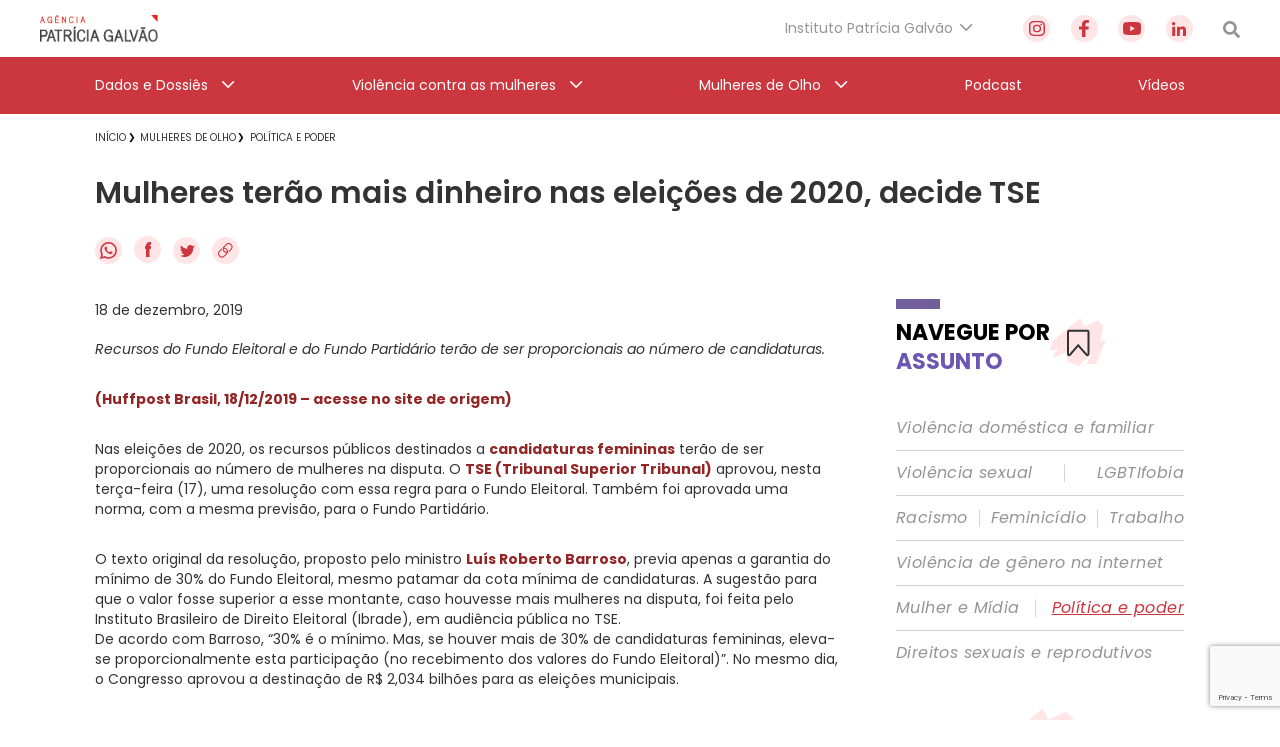

--- FILE ---
content_type: text/html; charset=utf-8
request_url: https://www.google.com/recaptcha/api2/anchor?ar=1&k=6Lc8caAUAAAAABNwSNV9v1kWA3x0SUHSKLrqLvqp&co=aHR0cHM6Ly9hZ2VuY2lhcGF0cmljaWFnYWx2YW8ub3JnLmJyOjQ0Mw..&hl=en&v=PoyoqOPhxBO7pBk68S4YbpHZ&size=invisible&anchor-ms=20000&execute-ms=30000&cb=2l1n6dun7iks
body_size: 48901
content:
<!DOCTYPE HTML><html dir="ltr" lang="en"><head><meta http-equiv="Content-Type" content="text/html; charset=UTF-8">
<meta http-equiv="X-UA-Compatible" content="IE=edge">
<title>reCAPTCHA</title>
<style type="text/css">
/* cyrillic-ext */
@font-face {
  font-family: 'Roboto';
  font-style: normal;
  font-weight: 400;
  font-stretch: 100%;
  src: url(//fonts.gstatic.com/s/roboto/v48/KFO7CnqEu92Fr1ME7kSn66aGLdTylUAMa3GUBHMdazTgWw.woff2) format('woff2');
  unicode-range: U+0460-052F, U+1C80-1C8A, U+20B4, U+2DE0-2DFF, U+A640-A69F, U+FE2E-FE2F;
}
/* cyrillic */
@font-face {
  font-family: 'Roboto';
  font-style: normal;
  font-weight: 400;
  font-stretch: 100%;
  src: url(//fonts.gstatic.com/s/roboto/v48/KFO7CnqEu92Fr1ME7kSn66aGLdTylUAMa3iUBHMdazTgWw.woff2) format('woff2');
  unicode-range: U+0301, U+0400-045F, U+0490-0491, U+04B0-04B1, U+2116;
}
/* greek-ext */
@font-face {
  font-family: 'Roboto';
  font-style: normal;
  font-weight: 400;
  font-stretch: 100%;
  src: url(//fonts.gstatic.com/s/roboto/v48/KFO7CnqEu92Fr1ME7kSn66aGLdTylUAMa3CUBHMdazTgWw.woff2) format('woff2');
  unicode-range: U+1F00-1FFF;
}
/* greek */
@font-face {
  font-family: 'Roboto';
  font-style: normal;
  font-weight: 400;
  font-stretch: 100%;
  src: url(//fonts.gstatic.com/s/roboto/v48/KFO7CnqEu92Fr1ME7kSn66aGLdTylUAMa3-UBHMdazTgWw.woff2) format('woff2');
  unicode-range: U+0370-0377, U+037A-037F, U+0384-038A, U+038C, U+038E-03A1, U+03A3-03FF;
}
/* math */
@font-face {
  font-family: 'Roboto';
  font-style: normal;
  font-weight: 400;
  font-stretch: 100%;
  src: url(//fonts.gstatic.com/s/roboto/v48/KFO7CnqEu92Fr1ME7kSn66aGLdTylUAMawCUBHMdazTgWw.woff2) format('woff2');
  unicode-range: U+0302-0303, U+0305, U+0307-0308, U+0310, U+0312, U+0315, U+031A, U+0326-0327, U+032C, U+032F-0330, U+0332-0333, U+0338, U+033A, U+0346, U+034D, U+0391-03A1, U+03A3-03A9, U+03B1-03C9, U+03D1, U+03D5-03D6, U+03F0-03F1, U+03F4-03F5, U+2016-2017, U+2034-2038, U+203C, U+2040, U+2043, U+2047, U+2050, U+2057, U+205F, U+2070-2071, U+2074-208E, U+2090-209C, U+20D0-20DC, U+20E1, U+20E5-20EF, U+2100-2112, U+2114-2115, U+2117-2121, U+2123-214F, U+2190, U+2192, U+2194-21AE, U+21B0-21E5, U+21F1-21F2, U+21F4-2211, U+2213-2214, U+2216-22FF, U+2308-230B, U+2310, U+2319, U+231C-2321, U+2336-237A, U+237C, U+2395, U+239B-23B7, U+23D0, U+23DC-23E1, U+2474-2475, U+25AF, U+25B3, U+25B7, U+25BD, U+25C1, U+25CA, U+25CC, U+25FB, U+266D-266F, U+27C0-27FF, U+2900-2AFF, U+2B0E-2B11, U+2B30-2B4C, U+2BFE, U+3030, U+FF5B, U+FF5D, U+1D400-1D7FF, U+1EE00-1EEFF;
}
/* symbols */
@font-face {
  font-family: 'Roboto';
  font-style: normal;
  font-weight: 400;
  font-stretch: 100%;
  src: url(//fonts.gstatic.com/s/roboto/v48/KFO7CnqEu92Fr1ME7kSn66aGLdTylUAMaxKUBHMdazTgWw.woff2) format('woff2');
  unicode-range: U+0001-000C, U+000E-001F, U+007F-009F, U+20DD-20E0, U+20E2-20E4, U+2150-218F, U+2190, U+2192, U+2194-2199, U+21AF, U+21E6-21F0, U+21F3, U+2218-2219, U+2299, U+22C4-22C6, U+2300-243F, U+2440-244A, U+2460-24FF, U+25A0-27BF, U+2800-28FF, U+2921-2922, U+2981, U+29BF, U+29EB, U+2B00-2BFF, U+4DC0-4DFF, U+FFF9-FFFB, U+10140-1018E, U+10190-1019C, U+101A0, U+101D0-101FD, U+102E0-102FB, U+10E60-10E7E, U+1D2C0-1D2D3, U+1D2E0-1D37F, U+1F000-1F0FF, U+1F100-1F1AD, U+1F1E6-1F1FF, U+1F30D-1F30F, U+1F315, U+1F31C, U+1F31E, U+1F320-1F32C, U+1F336, U+1F378, U+1F37D, U+1F382, U+1F393-1F39F, U+1F3A7-1F3A8, U+1F3AC-1F3AF, U+1F3C2, U+1F3C4-1F3C6, U+1F3CA-1F3CE, U+1F3D4-1F3E0, U+1F3ED, U+1F3F1-1F3F3, U+1F3F5-1F3F7, U+1F408, U+1F415, U+1F41F, U+1F426, U+1F43F, U+1F441-1F442, U+1F444, U+1F446-1F449, U+1F44C-1F44E, U+1F453, U+1F46A, U+1F47D, U+1F4A3, U+1F4B0, U+1F4B3, U+1F4B9, U+1F4BB, U+1F4BF, U+1F4C8-1F4CB, U+1F4D6, U+1F4DA, U+1F4DF, U+1F4E3-1F4E6, U+1F4EA-1F4ED, U+1F4F7, U+1F4F9-1F4FB, U+1F4FD-1F4FE, U+1F503, U+1F507-1F50B, U+1F50D, U+1F512-1F513, U+1F53E-1F54A, U+1F54F-1F5FA, U+1F610, U+1F650-1F67F, U+1F687, U+1F68D, U+1F691, U+1F694, U+1F698, U+1F6AD, U+1F6B2, U+1F6B9-1F6BA, U+1F6BC, U+1F6C6-1F6CF, U+1F6D3-1F6D7, U+1F6E0-1F6EA, U+1F6F0-1F6F3, U+1F6F7-1F6FC, U+1F700-1F7FF, U+1F800-1F80B, U+1F810-1F847, U+1F850-1F859, U+1F860-1F887, U+1F890-1F8AD, U+1F8B0-1F8BB, U+1F8C0-1F8C1, U+1F900-1F90B, U+1F93B, U+1F946, U+1F984, U+1F996, U+1F9E9, U+1FA00-1FA6F, U+1FA70-1FA7C, U+1FA80-1FA89, U+1FA8F-1FAC6, U+1FACE-1FADC, U+1FADF-1FAE9, U+1FAF0-1FAF8, U+1FB00-1FBFF;
}
/* vietnamese */
@font-face {
  font-family: 'Roboto';
  font-style: normal;
  font-weight: 400;
  font-stretch: 100%;
  src: url(//fonts.gstatic.com/s/roboto/v48/KFO7CnqEu92Fr1ME7kSn66aGLdTylUAMa3OUBHMdazTgWw.woff2) format('woff2');
  unicode-range: U+0102-0103, U+0110-0111, U+0128-0129, U+0168-0169, U+01A0-01A1, U+01AF-01B0, U+0300-0301, U+0303-0304, U+0308-0309, U+0323, U+0329, U+1EA0-1EF9, U+20AB;
}
/* latin-ext */
@font-face {
  font-family: 'Roboto';
  font-style: normal;
  font-weight: 400;
  font-stretch: 100%;
  src: url(//fonts.gstatic.com/s/roboto/v48/KFO7CnqEu92Fr1ME7kSn66aGLdTylUAMa3KUBHMdazTgWw.woff2) format('woff2');
  unicode-range: U+0100-02BA, U+02BD-02C5, U+02C7-02CC, U+02CE-02D7, U+02DD-02FF, U+0304, U+0308, U+0329, U+1D00-1DBF, U+1E00-1E9F, U+1EF2-1EFF, U+2020, U+20A0-20AB, U+20AD-20C0, U+2113, U+2C60-2C7F, U+A720-A7FF;
}
/* latin */
@font-face {
  font-family: 'Roboto';
  font-style: normal;
  font-weight: 400;
  font-stretch: 100%;
  src: url(//fonts.gstatic.com/s/roboto/v48/KFO7CnqEu92Fr1ME7kSn66aGLdTylUAMa3yUBHMdazQ.woff2) format('woff2');
  unicode-range: U+0000-00FF, U+0131, U+0152-0153, U+02BB-02BC, U+02C6, U+02DA, U+02DC, U+0304, U+0308, U+0329, U+2000-206F, U+20AC, U+2122, U+2191, U+2193, U+2212, U+2215, U+FEFF, U+FFFD;
}
/* cyrillic-ext */
@font-face {
  font-family: 'Roboto';
  font-style: normal;
  font-weight: 500;
  font-stretch: 100%;
  src: url(//fonts.gstatic.com/s/roboto/v48/KFO7CnqEu92Fr1ME7kSn66aGLdTylUAMa3GUBHMdazTgWw.woff2) format('woff2');
  unicode-range: U+0460-052F, U+1C80-1C8A, U+20B4, U+2DE0-2DFF, U+A640-A69F, U+FE2E-FE2F;
}
/* cyrillic */
@font-face {
  font-family: 'Roboto';
  font-style: normal;
  font-weight: 500;
  font-stretch: 100%;
  src: url(//fonts.gstatic.com/s/roboto/v48/KFO7CnqEu92Fr1ME7kSn66aGLdTylUAMa3iUBHMdazTgWw.woff2) format('woff2');
  unicode-range: U+0301, U+0400-045F, U+0490-0491, U+04B0-04B1, U+2116;
}
/* greek-ext */
@font-face {
  font-family: 'Roboto';
  font-style: normal;
  font-weight: 500;
  font-stretch: 100%;
  src: url(//fonts.gstatic.com/s/roboto/v48/KFO7CnqEu92Fr1ME7kSn66aGLdTylUAMa3CUBHMdazTgWw.woff2) format('woff2');
  unicode-range: U+1F00-1FFF;
}
/* greek */
@font-face {
  font-family: 'Roboto';
  font-style: normal;
  font-weight: 500;
  font-stretch: 100%;
  src: url(//fonts.gstatic.com/s/roboto/v48/KFO7CnqEu92Fr1ME7kSn66aGLdTylUAMa3-UBHMdazTgWw.woff2) format('woff2');
  unicode-range: U+0370-0377, U+037A-037F, U+0384-038A, U+038C, U+038E-03A1, U+03A3-03FF;
}
/* math */
@font-face {
  font-family: 'Roboto';
  font-style: normal;
  font-weight: 500;
  font-stretch: 100%;
  src: url(//fonts.gstatic.com/s/roboto/v48/KFO7CnqEu92Fr1ME7kSn66aGLdTylUAMawCUBHMdazTgWw.woff2) format('woff2');
  unicode-range: U+0302-0303, U+0305, U+0307-0308, U+0310, U+0312, U+0315, U+031A, U+0326-0327, U+032C, U+032F-0330, U+0332-0333, U+0338, U+033A, U+0346, U+034D, U+0391-03A1, U+03A3-03A9, U+03B1-03C9, U+03D1, U+03D5-03D6, U+03F0-03F1, U+03F4-03F5, U+2016-2017, U+2034-2038, U+203C, U+2040, U+2043, U+2047, U+2050, U+2057, U+205F, U+2070-2071, U+2074-208E, U+2090-209C, U+20D0-20DC, U+20E1, U+20E5-20EF, U+2100-2112, U+2114-2115, U+2117-2121, U+2123-214F, U+2190, U+2192, U+2194-21AE, U+21B0-21E5, U+21F1-21F2, U+21F4-2211, U+2213-2214, U+2216-22FF, U+2308-230B, U+2310, U+2319, U+231C-2321, U+2336-237A, U+237C, U+2395, U+239B-23B7, U+23D0, U+23DC-23E1, U+2474-2475, U+25AF, U+25B3, U+25B7, U+25BD, U+25C1, U+25CA, U+25CC, U+25FB, U+266D-266F, U+27C0-27FF, U+2900-2AFF, U+2B0E-2B11, U+2B30-2B4C, U+2BFE, U+3030, U+FF5B, U+FF5D, U+1D400-1D7FF, U+1EE00-1EEFF;
}
/* symbols */
@font-face {
  font-family: 'Roboto';
  font-style: normal;
  font-weight: 500;
  font-stretch: 100%;
  src: url(//fonts.gstatic.com/s/roboto/v48/KFO7CnqEu92Fr1ME7kSn66aGLdTylUAMaxKUBHMdazTgWw.woff2) format('woff2');
  unicode-range: U+0001-000C, U+000E-001F, U+007F-009F, U+20DD-20E0, U+20E2-20E4, U+2150-218F, U+2190, U+2192, U+2194-2199, U+21AF, U+21E6-21F0, U+21F3, U+2218-2219, U+2299, U+22C4-22C6, U+2300-243F, U+2440-244A, U+2460-24FF, U+25A0-27BF, U+2800-28FF, U+2921-2922, U+2981, U+29BF, U+29EB, U+2B00-2BFF, U+4DC0-4DFF, U+FFF9-FFFB, U+10140-1018E, U+10190-1019C, U+101A0, U+101D0-101FD, U+102E0-102FB, U+10E60-10E7E, U+1D2C0-1D2D3, U+1D2E0-1D37F, U+1F000-1F0FF, U+1F100-1F1AD, U+1F1E6-1F1FF, U+1F30D-1F30F, U+1F315, U+1F31C, U+1F31E, U+1F320-1F32C, U+1F336, U+1F378, U+1F37D, U+1F382, U+1F393-1F39F, U+1F3A7-1F3A8, U+1F3AC-1F3AF, U+1F3C2, U+1F3C4-1F3C6, U+1F3CA-1F3CE, U+1F3D4-1F3E0, U+1F3ED, U+1F3F1-1F3F3, U+1F3F5-1F3F7, U+1F408, U+1F415, U+1F41F, U+1F426, U+1F43F, U+1F441-1F442, U+1F444, U+1F446-1F449, U+1F44C-1F44E, U+1F453, U+1F46A, U+1F47D, U+1F4A3, U+1F4B0, U+1F4B3, U+1F4B9, U+1F4BB, U+1F4BF, U+1F4C8-1F4CB, U+1F4D6, U+1F4DA, U+1F4DF, U+1F4E3-1F4E6, U+1F4EA-1F4ED, U+1F4F7, U+1F4F9-1F4FB, U+1F4FD-1F4FE, U+1F503, U+1F507-1F50B, U+1F50D, U+1F512-1F513, U+1F53E-1F54A, U+1F54F-1F5FA, U+1F610, U+1F650-1F67F, U+1F687, U+1F68D, U+1F691, U+1F694, U+1F698, U+1F6AD, U+1F6B2, U+1F6B9-1F6BA, U+1F6BC, U+1F6C6-1F6CF, U+1F6D3-1F6D7, U+1F6E0-1F6EA, U+1F6F0-1F6F3, U+1F6F7-1F6FC, U+1F700-1F7FF, U+1F800-1F80B, U+1F810-1F847, U+1F850-1F859, U+1F860-1F887, U+1F890-1F8AD, U+1F8B0-1F8BB, U+1F8C0-1F8C1, U+1F900-1F90B, U+1F93B, U+1F946, U+1F984, U+1F996, U+1F9E9, U+1FA00-1FA6F, U+1FA70-1FA7C, U+1FA80-1FA89, U+1FA8F-1FAC6, U+1FACE-1FADC, U+1FADF-1FAE9, U+1FAF0-1FAF8, U+1FB00-1FBFF;
}
/* vietnamese */
@font-face {
  font-family: 'Roboto';
  font-style: normal;
  font-weight: 500;
  font-stretch: 100%;
  src: url(//fonts.gstatic.com/s/roboto/v48/KFO7CnqEu92Fr1ME7kSn66aGLdTylUAMa3OUBHMdazTgWw.woff2) format('woff2');
  unicode-range: U+0102-0103, U+0110-0111, U+0128-0129, U+0168-0169, U+01A0-01A1, U+01AF-01B0, U+0300-0301, U+0303-0304, U+0308-0309, U+0323, U+0329, U+1EA0-1EF9, U+20AB;
}
/* latin-ext */
@font-face {
  font-family: 'Roboto';
  font-style: normal;
  font-weight: 500;
  font-stretch: 100%;
  src: url(//fonts.gstatic.com/s/roboto/v48/KFO7CnqEu92Fr1ME7kSn66aGLdTylUAMa3KUBHMdazTgWw.woff2) format('woff2');
  unicode-range: U+0100-02BA, U+02BD-02C5, U+02C7-02CC, U+02CE-02D7, U+02DD-02FF, U+0304, U+0308, U+0329, U+1D00-1DBF, U+1E00-1E9F, U+1EF2-1EFF, U+2020, U+20A0-20AB, U+20AD-20C0, U+2113, U+2C60-2C7F, U+A720-A7FF;
}
/* latin */
@font-face {
  font-family: 'Roboto';
  font-style: normal;
  font-weight: 500;
  font-stretch: 100%;
  src: url(//fonts.gstatic.com/s/roboto/v48/KFO7CnqEu92Fr1ME7kSn66aGLdTylUAMa3yUBHMdazQ.woff2) format('woff2');
  unicode-range: U+0000-00FF, U+0131, U+0152-0153, U+02BB-02BC, U+02C6, U+02DA, U+02DC, U+0304, U+0308, U+0329, U+2000-206F, U+20AC, U+2122, U+2191, U+2193, U+2212, U+2215, U+FEFF, U+FFFD;
}
/* cyrillic-ext */
@font-face {
  font-family: 'Roboto';
  font-style: normal;
  font-weight: 900;
  font-stretch: 100%;
  src: url(//fonts.gstatic.com/s/roboto/v48/KFO7CnqEu92Fr1ME7kSn66aGLdTylUAMa3GUBHMdazTgWw.woff2) format('woff2');
  unicode-range: U+0460-052F, U+1C80-1C8A, U+20B4, U+2DE0-2DFF, U+A640-A69F, U+FE2E-FE2F;
}
/* cyrillic */
@font-face {
  font-family: 'Roboto';
  font-style: normal;
  font-weight: 900;
  font-stretch: 100%;
  src: url(//fonts.gstatic.com/s/roboto/v48/KFO7CnqEu92Fr1ME7kSn66aGLdTylUAMa3iUBHMdazTgWw.woff2) format('woff2');
  unicode-range: U+0301, U+0400-045F, U+0490-0491, U+04B0-04B1, U+2116;
}
/* greek-ext */
@font-face {
  font-family: 'Roboto';
  font-style: normal;
  font-weight: 900;
  font-stretch: 100%;
  src: url(//fonts.gstatic.com/s/roboto/v48/KFO7CnqEu92Fr1ME7kSn66aGLdTylUAMa3CUBHMdazTgWw.woff2) format('woff2');
  unicode-range: U+1F00-1FFF;
}
/* greek */
@font-face {
  font-family: 'Roboto';
  font-style: normal;
  font-weight: 900;
  font-stretch: 100%;
  src: url(//fonts.gstatic.com/s/roboto/v48/KFO7CnqEu92Fr1ME7kSn66aGLdTylUAMa3-UBHMdazTgWw.woff2) format('woff2');
  unicode-range: U+0370-0377, U+037A-037F, U+0384-038A, U+038C, U+038E-03A1, U+03A3-03FF;
}
/* math */
@font-face {
  font-family: 'Roboto';
  font-style: normal;
  font-weight: 900;
  font-stretch: 100%;
  src: url(//fonts.gstatic.com/s/roboto/v48/KFO7CnqEu92Fr1ME7kSn66aGLdTylUAMawCUBHMdazTgWw.woff2) format('woff2');
  unicode-range: U+0302-0303, U+0305, U+0307-0308, U+0310, U+0312, U+0315, U+031A, U+0326-0327, U+032C, U+032F-0330, U+0332-0333, U+0338, U+033A, U+0346, U+034D, U+0391-03A1, U+03A3-03A9, U+03B1-03C9, U+03D1, U+03D5-03D6, U+03F0-03F1, U+03F4-03F5, U+2016-2017, U+2034-2038, U+203C, U+2040, U+2043, U+2047, U+2050, U+2057, U+205F, U+2070-2071, U+2074-208E, U+2090-209C, U+20D0-20DC, U+20E1, U+20E5-20EF, U+2100-2112, U+2114-2115, U+2117-2121, U+2123-214F, U+2190, U+2192, U+2194-21AE, U+21B0-21E5, U+21F1-21F2, U+21F4-2211, U+2213-2214, U+2216-22FF, U+2308-230B, U+2310, U+2319, U+231C-2321, U+2336-237A, U+237C, U+2395, U+239B-23B7, U+23D0, U+23DC-23E1, U+2474-2475, U+25AF, U+25B3, U+25B7, U+25BD, U+25C1, U+25CA, U+25CC, U+25FB, U+266D-266F, U+27C0-27FF, U+2900-2AFF, U+2B0E-2B11, U+2B30-2B4C, U+2BFE, U+3030, U+FF5B, U+FF5D, U+1D400-1D7FF, U+1EE00-1EEFF;
}
/* symbols */
@font-face {
  font-family: 'Roboto';
  font-style: normal;
  font-weight: 900;
  font-stretch: 100%;
  src: url(//fonts.gstatic.com/s/roboto/v48/KFO7CnqEu92Fr1ME7kSn66aGLdTylUAMaxKUBHMdazTgWw.woff2) format('woff2');
  unicode-range: U+0001-000C, U+000E-001F, U+007F-009F, U+20DD-20E0, U+20E2-20E4, U+2150-218F, U+2190, U+2192, U+2194-2199, U+21AF, U+21E6-21F0, U+21F3, U+2218-2219, U+2299, U+22C4-22C6, U+2300-243F, U+2440-244A, U+2460-24FF, U+25A0-27BF, U+2800-28FF, U+2921-2922, U+2981, U+29BF, U+29EB, U+2B00-2BFF, U+4DC0-4DFF, U+FFF9-FFFB, U+10140-1018E, U+10190-1019C, U+101A0, U+101D0-101FD, U+102E0-102FB, U+10E60-10E7E, U+1D2C0-1D2D3, U+1D2E0-1D37F, U+1F000-1F0FF, U+1F100-1F1AD, U+1F1E6-1F1FF, U+1F30D-1F30F, U+1F315, U+1F31C, U+1F31E, U+1F320-1F32C, U+1F336, U+1F378, U+1F37D, U+1F382, U+1F393-1F39F, U+1F3A7-1F3A8, U+1F3AC-1F3AF, U+1F3C2, U+1F3C4-1F3C6, U+1F3CA-1F3CE, U+1F3D4-1F3E0, U+1F3ED, U+1F3F1-1F3F3, U+1F3F5-1F3F7, U+1F408, U+1F415, U+1F41F, U+1F426, U+1F43F, U+1F441-1F442, U+1F444, U+1F446-1F449, U+1F44C-1F44E, U+1F453, U+1F46A, U+1F47D, U+1F4A3, U+1F4B0, U+1F4B3, U+1F4B9, U+1F4BB, U+1F4BF, U+1F4C8-1F4CB, U+1F4D6, U+1F4DA, U+1F4DF, U+1F4E3-1F4E6, U+1F4EA-1F4ED, U+1F4F7, U+1F4F9-1F4FB, U+1F4FD-1F4FE, U+1F503, U+1F507-1F50B, U+1F50D, U+1F512-1F513, U+1F53E-1F54A, U+1F54F-1F5FA, U+1F610, U+1F650-1F67F, U+1F687, U+1F68D, U+1F691, U+1F694, U+1F698, U+1F6AD, U+1F6B2, U+1F6B9-1F6BA, U+1F6BC, U+1F6C6-1F6CF, U+1F6D3-1F6D7, U+1F6E0-1F6EA, U+1F6F0-1F6F3, U+1F6F7-1F6FC, U+1F700-1F7FF, U+1F800-1F80B, U+1F810-1F847, U+1F850-1F859, U+1F860-1F887, U+1F890-1F8AD, U+1F8B0-1F8BB, U+1F8C0-1F8C1, U+1F900-1F90B, U+1F93B, U+1F946, U+1F984, U+1F996, U+1F9E9, U+1FA00-1FA6F, U+1FA70-1FA7C, U+1FA80-1FA89, U+1FA8F-1FAC6, U+1FACE-1FADC, U+1FADF-1FAE9, U+1FAF0-1FAF8, U+1FB00-1FBFF;
}
/* vietnamese */
@font-face {
  font-family: 'Roboto';
  font-style: normal;
  font-weight: 900;
  font-stretch: 100%;
  src: url(//fonts.gstatic.com/s/roboto/v48/KFO7CnqEu92Fr1ME7kSn66aGLdTylUAMa3OUBHMdazTgWw.woff2) format('woff2');
  unicode-range: U+0102-0103, U+0110-0111, U+0128-0129, U+0168-0169, U+01A0-01A1, U+01AF-01B0, U+0300-0301, U+0303-0304, U+0308-0309, U+0323, U+0329, U+1EA0-1EF9, U+20AB;
}
/* latin-ext */
@font-face {
  font-family: 'Roboto';
  font-style: normal;
  font-weight: 900;
  font-stretch: 100%;
  src: url(//fonts.gstatic.com/s/roboto/v48/KFO7CnqEu92Fr1ME7kSn66aGLdTylUAMa3KUBHMdazTgWw.woff2) format('woff2');
  unicode-range: U+0100-02BA, U+02BD-02C5, U+02C7-02CC, U+02CE-02D7, U+02DD-02FF, U+0304, U+0308, U+0329, U+1D00-1DBF, U+1E00-1E9F, U+1EF2-1EFF, U+2020, U+20A0-20AB, U+20AD-20C0, U+2113, U+2C60-2C7F, U+A720-A7FF;
}
/* latin */
@font-face {
  font-family: 'Roboto';
  font-style: normal;
  font-weight: 900;
  font-stretch: 100%;
  src: url(//fonts.gstatic.com/s/roboto/v48/KFO7CnqEu92Fr1ME7kSn66aGLdTylUAMa3yUBHMdazQ.woff2) format('woff2');
  unicode-range: U+0000-00FF, U+0131, U+0152-0153, U+02BB-02BC, U+02C6, U+02DA, U+02DC, U+0304, U+0308, U+0329, U+2000-206F, U+20AC, U+2122, U+2191, U+2193, U+2212, U+2215, U+FEFF, U+FFFD;
}

</style>
<link rel="stylesheet" type="text/css" href="https://www.gstatic.com/recaptcha/releases/PoyoqOPhxBO7pBk68S4YbpHZ/styles__ltr.css">
<script nonce="QdoYjEcNDpH1MyUY9_AMSw" type="text/javascript">window['__recaptcha_api'] = 'https://www.google.com/recaptcha/api2/';</script>
<script type="text/javascript" src="https://www.gstatic.com/recaptcha/releases/PoyoqOPhxBO7pBk68S4YbpHZ/recaptcha__en.js" nonce="QdoYjEcNDpH1MyUY9_AMSw">
      
    </script></head>
<body><div id="rc-anchor-alert" class="rc-anchor-alert"></div>
<input type="hidden" id="recaptcha-token" value="[base64]">
<script type="text/javascript" nonce="QdoYjEcNDpH1MyUY9_AMSw">
      recaptcha.anchor.Main.init("[\x22ainput\x22,[\x22bgdata\x22,\x22\x22,\[base64]/[base64]/[base64]/[base64]/cjw8ejpyPj4+eil9Y2F0Y2gobCl7dGhyb3cgbDt9fSxIPWZ1bmN0aW9uKHcsdCx6KXtpZih3PT0xOTR8fHc9PTIwOCl0LnZbd10/dC52W3ddLmNvbmNhdCh6KTp0LnZbd109b2Yoeix0KTtlbHNle2lmKHQuYkImJnchPTMxNylyZXR1cm47dz09NjZ8fHc9PTEyMnx8dz09NDcwfHx3PT00NHx8dz09NDE2fHx3PT0zOTd8fHc9PTQyMXx8dz09Njh8fHc9PTcwfHx3PT0xODQ/[base64]/[base64]/[base64]/bmV3IGRbVl0oSlswXSk6cD09Mj9uZXcgZFtWXShKWzBdLEpbMV0pOnA9PTM/bmV3IGRbVl0oSlswXSxKWzFdLEpbMl0pOnA9PTQ/[base64]/[base64]/[base64]/[base64]\x22,\[base64]\\u003d\x22,\x22wq8iWcKIP3oJw4nCjU/[base64]/[base64]/Dqkt/[base64]/DnMOUOsK7w7LDoBXDkMKASCnDlwR+w7kTWcKswrvDtcOZA8OSwqHCuMK3PkHCnmnCoCnCpHvDnRcww5AmbcOgSMKZw5o+ccK/[base64]/[base64]/DjMOtwozDsRJOVMO4wqdfw6hkw4Upwo/[base64]/FcK5wpPCu8KSaDrDrcKNw5fCujPCiFclwoHDoDEJw4VgTTHCkMKhwrrDg1DDkjXCn8KIwphSw6IXw4gJwqQbwq7DngM2EsOhNsO0w4zDoiZqwrklwpMgNcOswrTCjBHCssK/R8KgccKsw4bDogjDmFFywqTCm8OMw4E4wqRiw6zCt8OQawbDhUVMBkHCtS7DnivCuy5ALx3CrcKHIRFgw5XCjEPDuMOZOMKyF0pEfsOEXMKbw5bCp3rCmMKdDsKtw4TCp8KLw7Z/KkLCjsK6w7xfwprDlMOYEcKdRcKVwpLDk8OEwpMqfcOtYMKec8OpwqMfw5R/fUg/eR/CkcK5CV3CvcKtwpZwwrLCm8OqbjvCuVxwwrnCmzk/[base64]/[base64]/UWfDiy4OehXDv8OVf8ORC8KKwp7DiD4EaMOAwr4Fw57Ci24JdMOTwqAcwqbDucKEw5l3wqs4ESBhw4VzMiLDtcKLwpYRwq3Dgjo6w7AzYCIOdAvColxBw6DDpMKMSsOfOsOAdCXCucKdw4fDoMKlw6hgw5pYBw7CkRbDrS9TwqXDlV0mCXbDlUVndzsbw4/DjsOuw6kqw7XDkMK9GsO7LsK/[base64]/w73DgcO5w4PCtsO3P8OLwpZ+w4jClg/[base64]/CkivDjDUUw4pXJMKWwr0iwpAaE2zCiMKnw44qwr7DkjzCiHNoGFPDtsK6JgciwqIVwq9vXxfDgB3CuMKmw4Ejw7rDpxtgw6A0wqoeCCLDn8OZwrwCwrxLwoJYw4sSw5RkwrhHdytgw5zCoTnDusOewoPDoHF6BcKrw5rDnMO2N38+KBjCiMK2Ty/DtcOVbcOrwq3CpAZJBsK8w6csAcOmw4FmT8KJVcKYXW0vwpLDtcOiwo3CqUMswoJ1wqPCiTfDkMOaY2NDw6R9w4FwLR/Du8OJdGrCrRMiwpBAw5YoVcKwZiwSw6zCicKMNcK5w6FCw5ZBUxEBcBbCtFo2KsKzfyjDkMOhP8KWS2pIccOaAcOsw7/DqgvDuMORwr47w6hGD0Vdw4jCgyQoXsOWwr0mwrzCrsKbCEMIw4XDsStkwrHDpxNFL27CvG7Dv8Ore0JTw67DnMOzw7ozw7DDhGHCg2HCqn7DoXQuLRfCgsKtw7JMMMKEFQRew7gVw6o7wo7DnycxNMOFw6XDg8KcwqDDi8O/[base64]/CpcKtAsK5wpAtEsKJccO5w6YDw7cpAR/[base64]/DkRQBdsOBf8KeFGRdw7vDth3DksKOSMOBAMKSEMORdMKyKMOUwpBKwp5HcAfDkiMpM0HDqirDpkspwqUrSwBoRx0uNAvCmMK/QcO9KcKdw5TDkDHChRnCr8O0wpvDry95w4rCosK4w7o6IcOdTcOfw6vDoyvDqg/ChzlTesO2TEnDozhJNcKKw44Nw7JdR8K0WTI4w7TDhzhrPzsdw4bDqsK0JDbDl8OOwofDl8Onw6AcA3hkwpHCp8K3woVeIsOSw6PDqMKadcO/w7zCp8KLwozCsU07EcK3wpt3w5R7EMKBwqfCtcKmP3HCmcOkdAHCoMKuHhLCqMK7wqfChjLDpRfCgMOiwoF8w43CtsOYDW3DvRrCv2bDgsOdwq/DtQzDonEiw7A5PsOQAMO6w47DlxDDijLDoTDDtxFRBAYVwr8Qw5jCkxsrHcOZEcKJwpZ9cSlRwoBEWiXDtnTCq8KKwrnDg8OKw7cSw5RZwokNYMKXw7V0wojCtsOew4cnw5HDpsKSfsOEWcObLMOSDjYjwo85w7pYPcOYwp0WXR/DmsKkMMKMRzXChMOlwprDsSDCqsKUw6cswpo0wrADw7TCmXIfDsKpc0dXUMKuw5kpGTodw4fCgz3CohN0w5fDvGfDsn7CuGAfw5YrwrrDsUl3LiTDvn7CncOzw5slw79NM8K+w4TDoVHDlMO/wqUEw7vDo8O5w57CtQDDrMKPw5RHF8KuSnDCpsORw4Mkd3NDw5habMOxwoTCvW/Dq8OOw4TCjxXCosOyK1zDtk7CsT/CrzdJP8KUQsKqYcKKYsKow5lyV8OoTlU8wo9cIMKZw6vDig0EGG9gfGA8w5fCoMKWw7wrb8OQPh8SXh96X8K8LU9EBT5bVgVSwow2UMOQw7AiwoHCiMOPw6ZabyVXFsKww4E/[base64]/aEbDoMKrLWrDjsKweXvDnyrDtMOqFwXCsx7DjMKfwrZ2VMOwO197w5tBwpfCpcKTw4NuCSgrw6fDrMKuJMOQwrLDscOGw6BfwpQ1KAZpfRzChMKKKnnDjcO7wrbCh3jCg0LCp8KKDcKKw5NWwofCglpSDyYmw7zCtwnDrMKmw5/CsW9IwpVEw7xISsOKwozDisOwIsKRwrR0w5VSw58FR2Z2PiLCk1zDvRDDscOdPMKHA2wsw59xKsODIQofw4bDrcKCYELCt8KTIU9uZMKzU8OQZXfDgGNIw4hOMnzDqjUNFjXCq8K2HMO4w53DnVc2w6YDw4ZOwpLDpiBYwp/Ds8Onw558woDDtMK8w7IVVcKcwoHDsyADRMK+b8OWRQZMwqN+RWTChsKrYcKWw44oasKWBCPDj0/CrcOmwozChMOjwph0OcKkdMKkwpPCqcKhw7B7woDDhxbCs8O+wrosTnhGPxcSwoLCqMKcbcOTWsKsMA/CgCDCmMK+w6UJwrc/D8OxCyNgw77CusKsQnNdVHLDlsKTUiXChBFtc8KjOcKbYlg4wpzDqMKcw6jDmhBfacO+w6/DncKUw4szw4FJw7pwwrnDvcOzW8OlZcOew78Ow5wpAMK3MVUgw4zCswwjw6TCpxwgwqjDh1TDhXcew57CgsOmwo9xAi/Dt8Ouwo5cEsORecO7w4UfA8KZEBcYKy/DncKPTMOGOcO8NwF3QMOhPMK8ZldqHDDDrMO2w7h/W8OhZl8SHk5uw6bCscOPbX3Duw/DvzDDkw/CosK1wpUWPcOVwpLCjS3DgMONTQ7CoFpFVFNVUMKLN8KlcDfCuDFUwqRfVG7DjsOsw6fCkcOyfFwAw7nCrFZiVHTCv8Ohw6vDtMOhw6rDi8OWw4zDj8Kqw4ZIMjPDqsKMG2J/VMOAw54ow5vDtcOvwqfDq1bDgsKNwpjCncK7w44IRsKZdCzDgcK5JcKqYcOpwq/DtE9ow5J2wrs0C8KRCSjDp8Ktw47ChkzDnsOVwq7CvsOxch4twpLCjcK2wrDDtUsDw7oZXcKPw7sLAMOFwotXwpp6XnJ0W1DDqBJySHRsw6tGwpvDmMO1w5bDvQNtw4gSwpQoYQ4AworCj8O/W8OwAsKDb8KrKWUiwrUlw5vDhlfCjnjCjUdjBcKJwqUqVcOTw7MpwpDDrRfCuz4hwozCgsK4wpTChMKJLcOlwp/CkcKmwrp8PMKUahcpwpHCqcO5w6zDgV8rLgENJMOrD27ChcKsQgHDmcOpw6nDrMKbwp3CnsOqR8Otw7PDocOqc8KXAMKAwpUrMVnCvGhqRsK9w4bDqsKKXMOYdcOxw6V6LEHCoC7DsBhuBjVVWiVtP3MXwoFDw6dOwo/DlcKka8Kxw67DvhpKMWgDf8K2az/DicKVwrfCp8KebyDCqMKtKiXClsK4UFzDhRBSw5jCk0s2wpjDnxRneRzDo8OHNykDTz9fwqDDqUYTKy0mwodzHcO1wpAgUsKDwosgw4EOGsOrwo/DpkA3wrLDhk7CjsOKXGbDiMK5VcOUb8KVwp/DlcKoLX4Gw77CmRVpOcKtwqpYUB3DpSgpw7lHBmRuw5rCjWh2wqvDp8OqUMKtwobCrBTDv3YPw7XDogRwXxZeM1/Dr3hTDMOPcifDkcOhwq90ZChgwpEHwr9QKknCrsKBfGZQMUk5wo/Cu8OUPzXCsFPDoWI8YMORVMK+wpF0w73CgcO3woLDhMOow4UWQsOpwp0VacKmw6fCmR/[base64]/[base64]/[base64]/DtcOGAlDDtsO7fHrDlcKswprChMOiw7nCl8OHf8KXMUXDtsOLBMKcwoAiXjLDlsOrwowzeMK1wrfDgDoVbMOMUcKSwp/CgMK+Py/[base64]/Dq0p6wpzDui/DsnzDtcORC8OkHFLDoxHCkj/Dq8KYw6PCgcOJwo7DqgQrwqrDhMKVPMOiw4JLDMKFdcOow7gfOMOOw7hCUsOfwqzClxRXFBjDscK1dQ9UwrAIw77Cr8OiO8Kxw6kEw7XCncOQVH8hVcOEWMOYw4HCn2TCisKyw6/ClMONMsO0wpLDusKMSXbCp8KnVsOWwrMOVAsfK8OCw7FjJMO2wovClC7DlsOOYCHDvEnDisKtJ8KHw6HCpsKMw4wNw4UYwrNww58NwoDDqFdMwq/Dj8OYblYLw4YzwrA4w4wvw74uBcKiw6XDoSpDEMKuIMOTw7/DpsOEKAXCglHCicOcA8KCe0PCm8OqwpPDksOweWHDk28swrQ9w6/CpllOwrAeRifDs8KuAMOYwqLCrjoxwoQTOCbCrgzCoQEjJMOwITjDqTnDhmfDocKgf8KELkXDm8OoJCMFcMK5KBHChMOWFcO9ZcOaw7ZObDvCl8KzJsO/TMORwrbDp8ORwoPDuGzDhG85PsKwek3DtMO/wrROwo/DssKGwqvCg1Ndw7xPw7nCmwDDnnhTETgfEcO6w7nCisKhPcKTTMOOZsOoaBpyVzBDIcKdw7hYZA3CtsKrw73CnFMdw4XClFNGFsKqZSzDt8KYwpXDjcO5VBllMMKAbCTClg0ywp3CvsKNM8KMw4nDoR/Cny3DoTHDmgfCtMOmwqPDoMKbw4QhwoLDmUrCjcKeOQB9w5Mtwo7DsMOMwoXCmMOQwqlrwpjDmMKNAmDCnmfCvn12TMOzccO8MXxkdyrCj0Yfw5Mwwq/Du24PwoEJw7lPKDDDqsKEwqvDmMOITcOMN8O2ckfDiHLCh1bCrMKpM3rCkcK2Pi4LwrXCumjCs8KFw4zDgHbCqhg4wrB4dsObRnsUwqgPZA/CrMKvw69jw7ktXnPDuRxEwoEvwqDDhkDDksKKw7R4BR/[base64]/DnsOswoXDs8KUwp/DrMKFKQ/DrCo8wpsocsOhNsO9TAbCgy8tIRIVwpHClHEfWTBXfsOqKcOSwr0lwrJKZMOoHDbDkEjDiMKDUlHDvghnFcKnwpDCtWrDlcKZw6VFdC3CiMOKwqrCoVA0w5bDpUfDuMOEw5/CqzrDsFDDnMKiw79PB8OAPMOmw7x9YVDCkW0sZcKvwpEDwrTClEjDs2jCvMOJw4bDuBfCosK9w7nCtMKWVUMQDcKfw47DqMOxUl/ChSvDosKHBGLCtcK3CcO8w6bDriTCjsOrw6DCpApPw4Qcw57Ct8OnwrXCiEpWexHDh1PCuMKwHsKMYztTHFctfsKdw5RMw6DCpyJSw69Nw4cSFGEmw6MiFVjChybCi0dGw61Ww6bCrsKYesK8Flo0wrnClcOsJQxmwogdw7doWwbDrsOXw7FORsOfwq3DnjtTP8Oow6/DiBRDw79JIcKZA1fCkFjDgMKRw5xCwqzCicKswpXDosOgamjCk8Kyw6kma8O3w5XDgCEZwpUqaAdmwpMDw6zCmcOVNyQSwpUzwqvCnMOKRsKGw5J2wpApR8Ktw7k5wpfDo0JFCBM2w4IXw5rDqcK/wpDCsmtGwqR3w5zDhmrDoMOJwoU/[base64]/DgcKRWBrDnyIQD8KpwqvDlEXDjMOawqRNwr0adkQoAGVQw5fDnsK4wrNDPm3DoBvCj8OXw63DiTXDucO2JBDDssK3JMKaUMK5wr/CvgnCv8KNw4nDoC3DrcOqw63Dp8Oxw49Lw4oJZcOKQCXCncK1wpbCjX7CnMO4w6vCuAEbIsOHw5zDsBHCjnbCksOvPRbCuzLCqMO7eGnCoGY4f8KywqrDiVc5XCzDtsKSw4wYSGQTwoXDjkbDsUhzKnVVw5bCpSEeQDBTFFfCmF5Owp/DqWzCjm/DrcK2wrrDqE0QwpRUYsONw4bDkMK2wq3DvhgNw7MGw4HDocKqNXIYworDssKpw5/CgQ3CpMOjDSxjwplRRyIVw6fDpkwEw7xQwo8PVsKZLmkxwoUJLcOSw6UhFMKGwqbDpsOEw5Mcw7HCn8Ope8OHw7HDu8OSYMOECMKNwoczwrPDimJuFXbDlzcNCEfCiMKhwqrCh8OYwqjCvcOrwrzCjWl8w5HDucKBw5jDsB9PcMOBXmtVVTvDoG/[base64]/WW/CtcO5CcOJFsOSQMKJJ23Cg8OmwoLCjsKWw63CqSBPw4Baw45Dwrk6SsOqwpcZJE/[base64]/Di8KKWFU/wp/CkUIaJj1Xw4HCn8KuNMKQwpfCuMK3wpbDk8KMw7klwrFabhh1ZMKrwr3DiQgqw5jDqMKgS8Kiw6nDvMKkwrfDqsOwwp3DqcKgwo/CiDDDvDHCqsK0wqNZfcOWwrYtKDzDvQ0AfD3DvMObdMK6ZsOHw7DDozRAZMKTPGvDscKQY8O0w6tDwoFlw69XGsKAw4J3esOYXhliwp90w4vDlhHDhGUwA3XCv2jDrj9vw6UQwoHCo2IUw6/[base64]/CoMOvw5Vrw7HCrsOxwoTDsMO+ahnDhhjDtDYkaRBeIkbCp8OlIsKDYMKmVcOjLcOJSMO3esOVw6zCgRhrccOCdF0fwqXCnx3DlMKqw63CvAPCuCU/w4Fiw5PCokFZwpXChMKZw63CsETDkW7Dkg3CmFJFw4zCnEoibMKGcQjDp8O1KsK/w7fCshQYAcKsIh3DtVLDoDM4w7wzw7vCrznChQ/CtXjCqHRTdMK7AMKpKcOMYVzDvsKqwq8Hw5vCjsKBwq/ChMKrw4nCo8OowrTDm8OMw4cdM0N0S3jCkcKTDUBpwo0mwr02wrbCtyrCi8K4CkbCqRXCo1PCn21/[base64]/DownCliBVegcswqnDrD5bw5DDjMOHw6TDk1o0GMK5w6sqwrDCu8OaZsKHEVPDgGfCmH7CqmJ1w7ppwpTDjBZ4V8ORLsKtTsKhw4d0ZEV3M0DCqcOVEjk0w5zClgfCsBXCksKLScKzw7Itwrcdwogiw4fCriDCgA9NZgMBV3XCgzbDpR/DuGZHH8OQw7ZIw6fDlVrCgMKXwr/[base64]/[base64]/DisKKZMOhwpzDgCrCusOqwokIwowqwrxUJXDCiFQrIsO1wpoZRlPDoMKjwop8w6slE8Kyb8KOPgt/wrtAw71/w7sJw5REw4g/wrPDg8KfGcO0QsOyw5dnbMKPcsKXwpR9wo/[base64]/[base64]/YMO5VRpAw7XCjFjDrsKAw4Jawp/[base64]/[base64]/[base64]/DmsKAEsO+HVs/w6bCisK7wok3N190wr/Dp07CssO1VcKiwqxBSQvDnBnCtGRWwp9PB09ZwrwOw7jDn8OCQHPDqHbDvsOZeBHDn37Dq8K7w65bwqXCosK3dkDDshY/Dh3CtsOFwpfDmcKJwpV3S8K+bcKuwoB9Cxs6ZMKNwrIlw4N3NU4mQBYvf8O0w7EXewMuCHTCqsOIPcO6wpfDsk/DvcKxahHCnzLColR3fsO1w6Enw7jCj8KdwoV7w4oJw6w8M10/FUklHnXClMKWRsKfQi0SA8OUwqgjXcORwq1+T8KsKSRGwqdjJ8OlwrHChsOfQj15wrUhw4fCnxDDrcKIw5t5GRjCkMKhw4rCgXNwAcKTwqXCjVTCkMKswooUw4Z3Z03CrsKewo/[base64]/CnMKDwrnCp8ORw7DDqsOUE8Owwq7DomJMOlbCpMKXw63DrsObKWM1L8KHJUBrwpMFw4jDs8O+wo/Cg1TCiUwgwp5fL8KQOcOAB8KDwqsQw6vDvG0Sw5dZw7zCmMKKw6cww6BuwoTDk8KBbhgAw6ltH8KQZsKoZcOHZAnDkgMta8Ojwo7CpMOtwqkKwqAtwpJCwq9KwpUbQ1nDpEd7HT/DhsKOw6Exa8Kpwo4Yw6PCpCvCuhxmw5fCscOSwoQmw4pEecO5wr04JRRjTMKnCjLDsBfCusOrw4JRwoBywq3ColXCshMhfUtYJsOZw7jCgcOwwq8eWGMswo9FFy7Dmng9RHk/w6sZw5RkKsKFPcKsDUjCrsOpMMONX8KrP1rCmlV/[base64]/CpEbCosOlw4rCqXLCmzrDkVIMw53Ctk54w7vCvxHDvUpNwq3Cqi3DrcKLTFPCpsOowq9OdMKxIlk7BMK7w5Njw5HDt8Kow6TCiw0rYcO5w4rDo8K4wqc/wpwMR8OxUXHDvCjDuMOUwovCmsKWwqN3wp7DiF/CkCbCsMKgw7J5YkxEU3nCkG/[base64]/ChkcHw7/DmMKOwqQ7RVnCtV05McKCTsO/wpbDthXCv3jDv8O6X8OWw6jCk8Olw58kHVzDvcKeGMKXw5JzEsOSw60MwrzCocK6GsKOwoYrw7kqPMKHaBHDsMOowp9Xwo/Cl8Kow4/ChMKoOTfCncOWHT3DplvCi03Dl8K6w58hOcOfXjgcICt9ZGoRw4LDojQGw5TCrEHDhMO8woE/w4fCu28KfQTDpBwbPGXDvR8bw7kAATDCm8OTwpTCtCpPwrBlw7/[base64]/wr9uMsKBw7gUesOAw41yI23Cv0TCvBDCi8KRVsOSw6HDkTFzw7QWw44TwqBMw6pgw4Fpwr1NwpzCnQbCgBrDhgfDkFYEwoQgQMKwwps2MwVDWwg7w45HwqQww7LCtEpcMcKhasKWAMO8w6rDqydkKMKsw73CmsKjw4TCk8KAw77DuHx9wpY/FAPCtsKUw6JBNsKxRjVHwoMPUMOVwrTCoGQRwpbCg2bDkcObw7YPDTPDh8Kkwqg7QhfDk8OKAcOqTcOUw5oGw4cfL1fDvcOoIcOIEsOxL1jDgXgaw7zCq8OwP1zCl0/CrDVlw57Dh3BbCMK9NMOvw6TDjUNzwpvClHDDo3fDunrDmW7DomrDq8KQw4oQAsKtIVzDiG7DosO5ecKJCWTDukrCvVvDri3CgsK/[base64]/CvlHCocK/w6NWw5jDhsKLfMOKPSfDnsOVEAnCtcOGwrXCp8KrwpBYwp/[base64]/w7jCjcKvBWzDgsODXkDDpMO4woPCksOFGDHCpsKtScO+woULwqvCt8KGYyPDvUNYbMK7wpDCgBvDpHlBNSHDqMOOHyLDo1zClsK0VTVjS2XDgQzDisK1ZS/CqnLDi8OIC8KGw4IHwqvCmcKNwrVuw5XCsQ9Ew7/CnRHCrEfDmMOVw4MCdSrCt8Kcw7fCqj3Dl8KMA8O1wpYQB8OmF2jCv8KPwqHDoUzDm2Fjwp9lMVcXQHQKwo4ywojCqkF0H8K6w5dhacOmw6/CjMOWwp/DsARIwosqw7Etw5xsSzLDvCoXOMO2wpzDnxTDnDlkAm/Cu8OgGMOuwpjDm2rCiGpKwpIPwoXDiWrDmF/DhcOQF8O/wpA1ekXCi8KxGMKGa8OXQMOST8O/DsK9w6XCsEp3w4MPSEolwqtOwpwFaH4lBsKVEMOow5XDnMKDLUjCgWtiVgXDpRzCmlXCpsKhQsKZUHbDnCdLaMKIw4rDjMKRw6EUfHBLwq4xdQzChm5WwrFYw4p9wr/[base64]/SR3Dl8O/C1nCi1DCpFfDkGwNwpbDosOTesOewpTDvcOWw7DDkmgsw5jCuiDDlnXCmTV8w4U7wqzDocOTwpDDlMOFY8O/wqPDtsOPwofDjFpTaRHChMKhS8O6woF4Jl1mw6oSGkrDusOdwqjDlsOIMUXCnzrCgU/[base64]/Cqy3CoCYYSDNcw5pRFsKKwqXCnMOOwozDpcO+w40hwoxgw65Bw441w6rCq1nCkMK6B8K1e1lxbcKIwqo6R8OCJCgFPcOqRBvCkhkJwqdYd8KiNznCpCrCrsKaHMOhw7jDhknDtyrCgC55M8OBw7XCg1gFYnbCtsKUG8K9w4kvw61Ew5/[base64]/CjWTCjARNw6nDqHvDlcOxwqcNEDRCSwJAdSUMNsO/w7gnZDfDv8OKw5TClsOew6/[base64]/w4rCnwgtwqYmKMOXWBEkdC4mW8Kyw6PDq8O7wojCusOew5B9wrxkUT3DnMK+clfCtzxcwqNHbMKcwrrCs8Kcw57DksOYw7g3wpkjw4rDmsK9A8K/woPDk3RmVkjCqsKQw5VUw7k4wpM4wp/[base64]/CpMO/[base64]/DssK6BTEFQsOcfcKmT8OZw4x+w7EldD/ChVoIaMKHwrk/[base64]/[base64]/[base64]/DunvDhlfDtV7DoG0JXgFAOsK1fU3CpMOrwr1eNcOVAMO/woTCnH3CucODVsO/woFCwrMUJiMEw6dawrN3F8ONRsK2fkZHwr3DuMOKwqDClcOTS8OYw4jDk8KgZMOvAlHDkHPDuFPCjXbDrcKzwozDjMKIw5DClwcdJiIPI8Kkw7TCjFZ2wotBOBHDpjrCpMOlwo/CtkHDsGTDr8OVwqLDtsKGwozDgA8ZCMK7ecK3BS7DtwTDoT3DpcOGQjLCijhKw6Z5w5zCvsKVNFIDwrw+w6bDhWjDunbCpzXDnMOYAAvCj0BtH38mwrd/w5DDnsK0eDpnwpgjN1g+OHIQGjPDhcKnwrbDv1/Dj1AOEQlEwrfDg3bDtUbCpMKCCX/DlMKReD3CgsKsNT8nUzgyJltma0jDj25kwo9Bw7ITOsO9AsKEwobDlUtXFcKBVTrCh8KqwpTCq8O2wo/Dh8Krw4DDtADDqMO9N8KEw7R8w4TCgjLDr17DvGAHw5hIVsOKEnDDhMKCw6dFRsKuFl/CtT4bw7fDrcODQ8KpwqI0CsO/[base64]/w4zDicO2RMK4wq1qMwg4ZMKtw6BiwrcDYzxCHS/Dh1HCr0ouw4LDmWFUFHkPw5Bqw77DiMOOMsK6w4LCvcKzJcO7PMOnwpMnw43CglIEwrlewrBJE8OIw5XDg8K/Y0LCg8KUwoRHNMOEwrvCkcOBFsOcwq45XTLDkWQLw5bCjCPDisO9JMKYDhB/w7jCpQIlwpVNY8KCElfDiMKJw7k9wo3CpcKGdsKjw7FKGsKSesO6wqI1wp1Xw7/DtcK8wpchw4fDtMKcwr/[base64]/[base64]/DkEsJw6k5RgYuw7LCsURtB2UZw5nDswgSQ2/DksO9DT7Dm8O6woI4wotKcMOXVxFiRMOpM1gsw69ZwrYOwr7Di8K7wqIqaiN+wpAjaMOqwoDDgVNgWUdWw6I7VHLDssKRw5hhwqIjw5LDjsKww5lswo9fwrzDgMK4w5PCjFbDlcKBfnFlLF0wwpZ/wrlmfsOsw6XDjXsjNg7DnsKMwrhYwqkpbMKow4BmfXLCvwxUwoA0wpfCnCvDkz43w4TDuXDCsCDCu8Oww6g5KykTw7J/HcK6fMKLw4fCjl/CsT3CkjPDtsOYw5DDmcKYVsOPDcK1w4Zhwo8/H1AUfMKAEMKEwo4pVw1kb3t8YsK7AypYV1LChMKowo8Tw400JSvCv8O0VMOJV8K/[base64]/Cui92w6vDlyB+wobDjBwCCBM3KCHCrsKGBkxudMOVIwxfw48LJDAbG0hRDiBlw5/Dm8KnwqHDknHDvFg3wrknworCnXTCl8O+w45sKj8ULcOjw4TDmVttwpnCl8K9UV3DosOgBsKuwosZwpDCpkouTzkOOlnCsWBaC8O1wqc+w7V6wqBZwqvCisOpw61ac00tMcKhwp1PUMKIXcO4Fj7DmmUBw7TCnwLCmcKXbn/CosK6w4TCjAdgw5DCm8OAWcOgwqPCpUgkd1bCuMKhw6/DoMK8JCx/[base64]/[base64]/Ch8Kgw6hJw6VuC8OGVcK2w4ADw4DCrgVLC0gTb8OcFiVRRcKoGxjDhwA7fgQkwqzCj8OAw4HDrcKWbMOpIcKbfyEfw7towpbDmg84TsOZDhvDiynCscKKEjPCvMKgL8O5RC1/asOhcsOZFnjDuB8+woMNw5x+Z8OmwpHDgsKWwobCq8KSw5Qlw6g5w5/Dh1bDjsOnwqLDiEDCtsOGwr9VWcKzLRnCt8O9NsOqRcKuwqLCuBjChsK8aMKsJEYrwrPCqcKYw5c5McKow4bCtzbDtcKIG8KpwoB0w6/[base64]/DlcKuw5VLeRnCusOsw7/DmMKZw7bCoT01wqhgwrTDm0/Dl8K5USxNBlRGw65EYsKZw61YRijDlcKYwo/[base64]/Dkz4OwoHCmzTCosKgw5DDhcKoPHRMwp1Xw5UQJcKDBsOiwqDCil5uw7HDgyBNw7jDuUrCtVomwptdZcOMa8K7wqMlNTbDlTMqIMKwK1HCr8Kcw6FSwpZyw5Ihwo/DjMKNw4XCqVrDmWl8AcOHf0lMfWzDkEBQwqzCq1fCsMKKPSogw7dkI2lmw7PCtMK1CG7Cm2o/d8Oid8KSKsKke8O0wpJ2wqPCi3kQJXHChHTDq2DCmWVIX8KDw55cPMKPPkYRwpbDpsK6GXp2bMOxJMKowqTCkwzCiy8+MkRdwpPDgUXDoGTDiH5tICpNw6vCs1zDlMOFw40Bw5NVZ1VMwqwUQmtSMMOvw50owpVFw61cw5vDg8KWw5fDmRfDsD/DpMOSakcsHnLCgcKNw7vCtU/DtndTfArCi8O2QMOqwrJhR8KGwq/DrsK0DMKVVcOxwosFw4dvw6hEwpHCn0rCrVUObMKcw5Nnwq4YJEtew5gjwrTDusK/w63DgUdZYsKAw7TCl0Rlwq/DkMOwfsOAVCLCjxXDsDTCgMKHfl7DosOuVMKEw4QBfRAoZinDpMOFWB7CiEIkAA1ZKXTCqHPDm8KNGcOlKsKvan7DsBjDnybDoVUcw7s2ecOqH8KLwo/CkEk3WnfCuMKNPSpCw5h3wok7w7kQHSIIwpwRLBHCnjPCrxMKwrrDpMK8w4ddwqLCsMOiS2cUWsKfbMOew7tvT8Oqw51YFiI9w6zCnHMlR8OAQsKmOcOHwpkPfsKsw5vCuCYNKDwARMOICcKWw7FSNEnDqXcZKMOhwp3DqWLDjzZdwoPDkCDCsMKIw7DDiD4/Q3R/GsObwqxMOMOXwrfDj8K0w4TDmA0/wot4dkAtPsKSwoXCujUZJMKwwqLCrFR5EU7CkTUIasO+FMKOWQbDlMOQM8Kwwogew4TDki/DqwtZOiVAKmDDm8O3EkjDo8KVA8Kfd2JEL8K9w51FWcKIw4Naw7/CkjvCgcKFUU/CtTDDl1rDksKGw5hJYcKlw6XDk8OrNMOUwojDn8KTwrB0wr/CpMOxGG9pw5PDuHZBOgjChMOAZMORAi8xbcKTOsKtUXEQw4c0HiXDjx7DtlDCt8KgGsOXUsKWw4FhbXhnw6wGKMOtclIfdi/DhcOKw60qMUZ1wqRNwpjDkDPDpMOcw7/DpwgYFw4tdm4Xw6xNwolBwpQDBsKMQsOqRMOsRFwXbn7CuWdHJ8O2H08LwpfCulZYwqDDhhXCkGbDp8OPworCoMOzEsOxYcKJa3vCvXrCl8OZw47DrMOhZhvCncKvbMOkw4LCszTDqMKmEcKFSxQuSQwLIcK7wofCjAzCucOCBMORw6jCoCDCkMKJwrE/w4Qiw6k9Z8OTMC3CtMKmwqLCk8KYw68yw7t7fgHCg1UjaMOxwrPCmUbDisO5TcOfVMOSw6Row5nCghrCiQ8FE8KsG8KeVlJxGMOuIcO5wp4fGcOSW2XDj8Kew4nDosK9a3vDglwNSsKJHX7Di8ORw6sSw7J/BTcEXcKcDcOowrjCm8ODwrTClcOqw6fDkF/DhcKbwqNXPG3Dj1fCmcKoL8OOw4DDlSFNw6PDi28TwrfDpUvDnjYhXcOrwocDw6kIwofCuMOow4/CpH5mTBHDosO7f1hPdMKnw6MQOVTCucObwpXCvR1Qw4syZEYEwoVew4/CosKCwpcbwonCncOHwo1rwqgew7JFC2PDlRoyPhMew64xQSxAOMKew6TDilUqNykDwprDmMKaMjgtAnobwrLDg8Klw4fCrMOEwoIjw5DDqcKawrB4ecOfw5/[base64]/w7Q4wo4pw4QGe8KNwq7Con8xwp1iaz5Ow6DDgwvDti5vwr4Pw5zCugDDsTrDssO6w4h3EMKdw6bCrRkLEMO+w7hRw6A0a8O0UsKgw7syLWIxw7sww4MsaTMnw7lSw4dvwol0w4IPMkRaRS4Zw5w/F0w5EsKlFTfCnGYKJXtbwqhLPsKWfWbDk2XDl05wT0nDjsKowq9ndyzCl1TCiULDjcOhMsOoVMOywrJ/BcKBVcKDw5cJwpnDoRtWwroFI8O6wp/DosORQsO4UcKzYBzChsKRXsOkw69Fw4l0F2kGe8Kewo7CpHrDmmDDlEbDvsOTwoVLwpRVwq7CtXJaLkJpw5cSV2nCgFg7RjfDmkjCtGwWHg4WWXPCncOffcOiS8Olw5jClw/Dh8KYBsOyw6JRW8OKQ1LCj8KjOms9BcOEDWnDh8O4QTrCtMK4w7LDksOuAcK9EcKoeV9gOzbDjMKIMxzCncOCw4DCisOtRi/CoQIlMsKDIknCqsO5w7QlHsKqw7F+K8KyBMK+w5jDq8K5wqLCisO3w4daSMKkwq4wCTU/[base64]/SMKmw5zDp2ZoX8KLwqR/w5IJwoB8w65RE8K9FMOdWsOqI0p5NCUsa33DiQrDm8KnKcOAwqwMUCs+fsOSwrXDuy/DglhINMKbw7LCgsOtw67DssKDIsOxw53DtXrCn8OmwqnDhU0PJsO3wq9swpYkw7lPwqdOwqt0wp95FlF/RsK/RMKbw6dXZcK9wr/DtcKbw6zDscOjE8K2FzfDp8KARARfMsO+Sh/DscKqYsOUQ1tQC8KVW0Faw6fDrmI+CcO/[base64]/[base64]/DoDnClyXDqsO9w6ImTRguw70pw7QKdcOlJ8ObwpDDrhvCg0/[base64]/w7IOwqFBPntcMk7DisO6Ey7Ds8O5worCgsOvG0gxUcK+w5MZwpTCnkNVaCVOwrkow68YJ0d8TsO+w6NJVCPDkGzDqHk+wp3DmsKpwr4Tw7TCmVFyw7nDv8K4dMObTWdgYQsywqnDrEjDr1VlDjXCucOUFMKLwrw/wpxCH8KVw6XDoRDDr0x+w7AvL8OSZsOiwp/[base64]\\u003d\\u003d\x22],null,[\x22conf\x22,null,\x226Lc8caAUAAAAABNwSNV9v1kWA3x0SUHSKLrqLvqp\x22,0,null,null,null,0,[21,125,63,73,95,87,41,43,42,83,102,105,109,121],[1017145,304],0,null,null,null,null,0,null,0,null,700,1,null,0,\[base64]/76lBhnEnQkZnOKMAhk\\u003d\x22,0,1,null,null,1,null,0,1,null,null,null,0],\x22https://agenciapatriciagalvao.org.br:443\x22,null,[3,1,1],null,null,null,1,3600,[\x22https://www.google.com/intl/en/policies/privacy/\x22,\x22https://www.google.com/intl/en/policies/terms/\x22],\x22F7cq7s6Gl14YoFGZ+QP306NATX1hQWEH/5nuV7ysbyA\\u003d\x22,1,0,null,1,1768924908968,0,0,[28,178,243,232,182],null,[40,77,70],\x22RC-JraFlOFbGfhAiA\x22,null,null,null,null,null,\x220dAFcWeA7kRLTHO97vXKU0eL6HfWHXjI-R6iDHjZd3WLgy0YcpSDHib4lA_ALd2eXhkH_vidT8uTIhPsuRnys8Vf6--yHUFOBZ8A\x22,1769007708878]");
    </script></body></html>